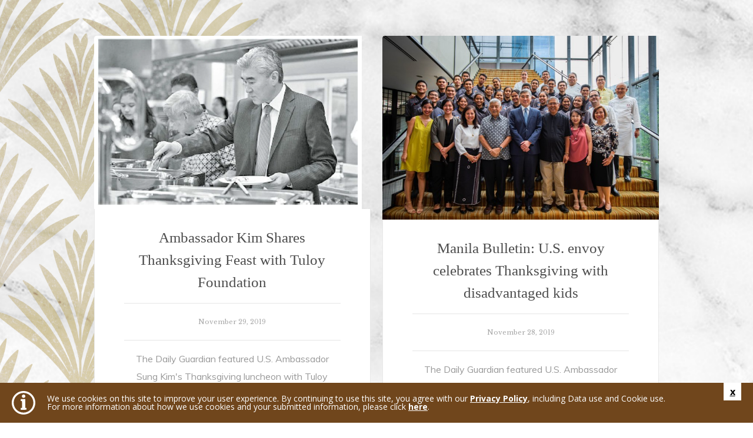

--- FILE ---
content_type: text/css
request_url: https://www.youthwithafuture.ph/wp-content/plugins/mark-gdpr/assets/css/css.min.css?ver=6.8.3
body_size: 28
content:
#mark-gdpr-cookie{position:fixed;left:0;bottom:0;z-index:9999999999;background:#70461c url(/wp-content/plugins/mark-gdpr/assets/images/info.svg) 20px center/40px no-repeat scroll;padding:20px 40px 20px 80px;box-sizing:border-box;width:100%;display:none}#mark-gdpr-cookie p{color:#fff;font-size:14px;margin:0}#mark-gdpr-cookie p a{font-weight:700;color:#fff;text-decoration:underline}#mark-gdpr-cookie .close{color:#000;background:#fff;font-weight:700;font-size:16px;position:absolute;right:20px;top:0;text-align:center;height:30px;width:30px;line-height:30px}#mark-gdpr-privacy-policy>ol>li{font-size:2em;margin-bottom:40px}#mark-gdpr-privacy-policy>ol>li>ol li{font-size:16px}#mark-gdpr-privacy-policy li h2{font-size:25px;margin-bottom:20px}#mark-gdpr-privacy-policy li p{font-size:14px;margin-bottom:10px}

--- FILE ---
content_type: application/javascript
request_url: https://www.youthwithafuture.ph/wp-content/plugins/mark-gdpr/assets/js/js.min.js?ver=6.8.3
body_size: 154
content:
jQuery(function($){var cookie_name="mark-gdpr-read",cookie_id="mark-gdpr-cookie",cookie_msg=$('<div id="'+cookie_id+'"><p>We use cookies on this site to improve your user experience. By continuing to use this site, you agree with our <a href="https://www.enderuncolleges.com/privacy-policy/" title="Privacy Policy" target="_blank">Privacy Policy</a>, including Data use and Cookie use. <br>For more information about how we use cookies and your submitted information, please click <a href="https://www.enderuncolleges.com/privacy-policy/" title="Privacy Policy" target="_blank">here</a>.</p><a href="#" class="close" title="Close">x</a></div>'),cookie_forms_msg=$('<div class="'+cookie_id+'_forms"><p>By clicking on Submit, you agree with our <a href="https://www.enderuncolleges.com/privacy-policy/" title="Privacy Policy" target="_blank">Privacy Policy</a>, including Data use and Cookie use.</p></div>');$("body").append(cookie_msg),$("#"+cookie_id+" .close").click(function(){return $("#"+cookie_id).slideUp(),$.cookie(cookie_name,!0,{expires:30,path:"/"}),!1}),$.cookie(cookie_name)||$("#"+cookie_id).slideDown(),$("#mark_reg_form_3 #subscribe_1").parent().parent().append("<li></li>").find("li:last-child").append(cookie_forms_msg.clone()),$("#mark_reg_form_1 #subscribe_1").parent().parent().append("<li></li>").find("li:last-child").append(cookie_forms_msg.clone())});

--- FILE ---
content_type: application/javascript
request_url: https://www.youthwithafuture.ph/wp-content/themes/youthwithafuture/custom/js/zeta.js
body_size: 809
content:
jQuery(function($){
	Shadowbox.init({
		skipsetup: true,
		enableKeys: false,
		modal: 		true,
	});

	Shadowbox.setup('.home #gallery-box .gallery-item a', {
		gallery: 'Photos'
	});

	function openBidForm(item){
		Shadowbox.open({
	        content:
	        	'<div id="bid-form">' +
	        		'<form>' +
	        			'<input type="hidden" name="process-bid" value="1" />' +
	        			'<input type="hidden" name="id" value="' + item.id + '" />' +
						'<table>' +
							'<tr>' +
								'<td colspan="2"><h2>' + item.name + '</h2><img src="' + item.image + '" width="100%" /></td>' +
							'</tr>' +
							'<tr>' +
								'<td>Value</td>' +
								'<td>' + item.svalue + '</td>' +
							'</tr>' +
							'<tr>' +
								'<td>Starting Bid</td>' +
								'<td>' + item.ssbid + '</td>' +
							'</tr>' +
							'<tr>' +
								'<td>Highest Bid</td>' +
								'<td id="shbid" data-value="' + item.hbid + '">' + item.shbid + '</td>' +
							'</tr>' +
							'<tr>' +
								'<td>Your Bid in PhP</td>' +
								'<td><input type="number" name="bid" value="' + item.hbid + '" class="required" /></td>' +
							'</tr>' +
							'<tr>' +
								'<td>Your Name</td>' +
								'<td><input type="text" name="name" class="required" /></td>' +
							'</tr>' +
							'<tr>' +
								'<td>Your Email</td>' +
								'<td><input type="email" name="email" class="required email" /></td>' +
							'</tr>' +
							'<tr>' +
								'<td colspan="2"><input type="submit" value="SUBMIT BID" /></td>' +
							'</tr>' +
						'</table>' +
	        		'</form>' +
	        	'</div>' + 
	        	'<div id="bid-mask"></div>'
	        	,
	        player:     "html",
	        title:      'Bid Form',
	        height:     570,
	        width:      350,
	        options: 	{
	        	onFinish: postProcess,
	        }
	    });

		function postProcess(){
			hbid = $('#shbid').data('value');

			$('#bid-form form').validate({
				rules:{
					bid:{
						min:{
							param:hbid+1,
						},
					},
				},
				submitHandler: function(){
					$('#bid-mask').fadeIn();
					$('#sb-nav-close').fadeOut();

					// $.ajax({
					// 	url: '/wp-admin/admin-ajax.php',
					// 	type: 'POST',
					// 	action: 'proces_bid',
					// 	data: $('#bid-form form').serialize(),
					// 	success: function(){
					// 		$('#bid-mask').fadeOut();
					// 		console.log('done');
					// 	},
					// });

					$.post(
					    '/wp-admin/admin-ajax.php', 
					    {
					        'action': 'proces_bid',
					        // 'data':   $('#bid-form form').serializeArray(),
					        'process-bid': 1,
					        'bid': $('#bid-form input[name="bid"]').val(),
					        'name': $('#bid-form input[name="name"]').val(),
					        'email': $('#bid-form input[name="email"]').val(),
					        'id': $('#bid-form input[name="id"]').val(),
					    }, 
					    function(response){
					    	if(response==1){
					    		alert('Thank you for bidding. We will contact you if you are the winning bidder.');
					    		// $('#bid-mask').fadeOut();
					    	}else{
					    		alert('Unkown Error Occured!');
					    	}

					    	console.log(response);

					    	top.location.href = top.location.href;
					    }
					);
				},
			});
		}
	}

	// BID BUTTONS
	$('.bid-button a').click(function(){
		openBidForm({
			id: 	$(this).data('id'),
			name: 	$(this).data('name'),
			hbid: 	$(this).data('hbid'),
			svalue: $(this).data('svalue'),
			ssbid: 	$(this).data('ssbid'),
			shbid: 	$(this).data('shbid'),
			image: 	$(this).data('image'),
		});
	});
});

--- FILE ---
content_type: application/javascript
request_url: https://www.youthwithafuture.ph/wp-content/themes/youthwithafuture/custom/js/alpha.js
body_size: -194
content:
(function($){
	$(window).on('load', function(){
		$('.contact-credit').scrollToFixed({
			marginTop: 5 + $("#wpadminbar").height(),	
		})
	});	
})(jQuery);

--- FILE ---
content_type: image/svg+xml
request_url: https://www.youthwithafuture.ph/wp-content/plugins/mark-gdpr/assets/images/info.svg
body_size: 387
content:
<?xml version="1.0" encoding="iso-8859-1"?>
<!-- Generator: Adobe Illustrator 19.1.0, SVG Export Plug-In . SVG Version: 6.00 Build 0)  -->
<svg version="1.1" id="Capa_1" xmlns="http://www.w3.org/2000/svg" xmlns:xlink="http://www.w3.org/1999/xlink" x="0px" y="0px"
	 viewBox="0 0 202.978 202.978" style="enable-background:new 0 0 202.978 202.978;" xml:space="preserve">
<g>
	<g>
		<g>
			<g>
				<path style="fill:#ffffff;" d="M100.942,0.001C44.9,0.304-0.297,45.98,0.006,102.031
					c0.293,56.051,45.998,101.238,102.02,100.945c56.081-0.303,101.248-45.978,100.945-102.02
					C202.659,44.886,157.013-0.292,100.942,0.001z M101.948,186.436c-46.916,0.234-85.108-37.576-85.372-84.492
					c-0.244-46.907,37.537-85.157,84.453-85.411c46.926-0.254,85.167,37.596,85.421,84.483
					C186.695,147.951,148.855,186.182,101.948,186.436z M116.984,145.899l-0.42-75.865l-39.149,0.254l0.078,16.6l10.63-0.059
					l0.313,59.237l-11.275,0.039l0.088,15.857l49.134-0.264l-0.098-15.847L116.984,145.899z M102.065,58.837
					c9.575-0.039,15.349-6.448,15.3-14.323c-0.254-8.07-5.882-14.225-15.095-14.186c-9.184,0.059-15.173,6.292-15.134,14.362
					C87.185,52.555,93.028,58.906,102.065,58.837z"/>
			</g>
		</g>
	</g>
</g>
<g>
</g>
<g>
</g>
<g>
</g>
<g>
</g>
<g>
</g>
<g>
</g>
<g>
</g>
<g>
</g>
<g>
</g>
<g>
</g>
<g>
</g>
<g>
</g>
<g>
</g>
<g>
</g>
<g>
</g>
</svg>


--- FILE ---
content_type: text/plain
request_url: https://www.google-analytics.com/j/collect?v=1&_v=j102&a=701381882&t=pageview&_s=1&dl=https%3A%2F%2Fwww.youthwithafuture.ph%2Fpress_room%2F%3Fpage_number_0%3D2&ul=en-us%40posix&dt=press%20room%20-%20Youth%20With%20A%20Future&sr=1280x720&vp=1280x720&_u=YEBAAAABAAAAAC~&jid=2088816802&gjid=628789984&cid=1476896967.1769336325&tid=UA-4221235-23&_gid=213976124.1769336325&_r=1&_slc=1&gtm=45He61m0h1n71W4HV5Nza200&gcd=13l3l3l3l1l1&dma=0&tag_exp=103116026~103200004~104527907~104528501~104684208~104684211~105391253~115616986~115938466~115938468~116682875~117025847~117041587~117223559~117223565&z=1010511275
body_size: -452
content:
2,cG-ZC6W71PGWJ